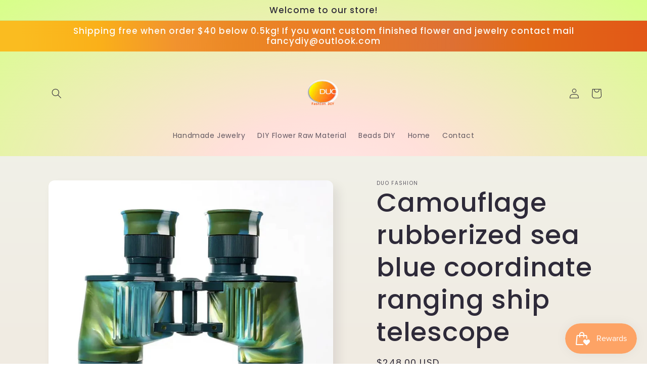

--- FILE ---
content_type: text/html; charset=utf-8
request_url: https://www.google.com/recaptcha/api2/aframe
body_size: 266
content:
<!DOCTYPE HTML><html><head><meta http-equiv="content-type" content="text/html; charset=UTF-8"></head><body><script nonce="Jq1xkM-rQ0ZjacHk6ylD7Q">/** Anti-fraud and anti-abuse applications only. See google.com/recaptcha */ try{var clients={'sodar':'https://pagead2.googlesyndication.com/pagead/sodar?'};window.addEventListener("message",function(a){try{if(a.source===window.parent){var b=JSON.parse(a.data);var c=clients[b['id']];if(c){var d=document.createElement('img');d.src=c+b['params']+'&rc='+(localStorage.getItem("rc::a")?sessionStorage.getItem("rc::b"):"");window.document.body.appendChild(d);sessionStorage.setItem("rc::e",parseInt(sessionStorage.getItem("rc::e")||0)+1);localStorage.setItem("rc::h",'1770070050036');}}}catch(b){}});window.parent.postMessage("_grecaptcha_ready", "*");}catch(b){}</script></body></html>